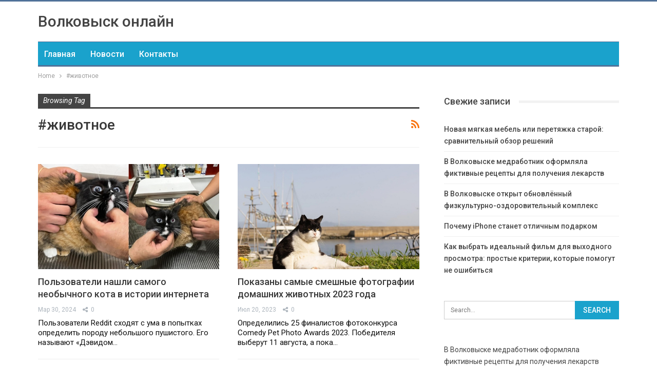

--- FILE ---
content_type: text/html; charset=UTF-8
request_url: https://volk.by/tag/zhivotnoe
body_size: 16371
content:
	<!DOCTYPE html>
		<!--[if IE 8]>
	<html class="ie ie8" lang="ru-RU"> <![endif]-->
	<!--[if IE 9]>
	<html class="ie ie9" lang="ru-RU"> <![endif]-->
	<!--[if gt IE 9]><!-->
<html lang="ru-RU"> <!--<![endif]-->
	<head>
				<meta charset="UTF-8">
		<meta http-equiv="X-UA-Compatible" content="IE=edge">
		<meta name="viewport" content="width=device-width, initial-scale=1.0">
		<link rel="pingback" href="https://volk.by/xmlrpc.php"/>

		<meta name='robots' content='index, follow, max-image-preview:large, max-snippet:-1, max-video-preview:-1' />

	<!-- This site is optimized with the Yoast SEO plugin v26.6 - https://yoast.com/wordpress/plugins/seo/ -->
	<title>Архивы #животное - Volk.by</title>
	<link rel="canonical" href="https://volk.by/tag/zhivotnoe" />
	<meta property="og:locale" content="ru_RU" />
	<meta property="og:type" content="article" />
	<meta property="og:title" content="Архивы #животное - Volk.by" />
	<meta property="og:url" content="https://volk.by/tag/zhivotnoe" />
	<meta property="og:site_name" content="Volk.by" />
	<meta name="twitter:card" content="summary_large_image" />
	<script type="application/ld+json" class="yoast-schema-graph">{"@context":"https://schema.org","@graph":[{"@type":"CollectionPage","@id":"https://volk.by/tag/zhivotnoe","url":"https://volk.by/tag/zhivotnoe","name":"Архивы #животное - Volk.by","isPartOf":{"@id":"https://volk.by/#website"},"primaryImageOfPage":{"@id":"https://volk.by/tag/zhivotnoe#primaryimage"},"image":{"@id":"https://volk.by/tag/zhivotnoe#primaryimage"},"thumbnailUrl":"https://volk.by/wp-content/uploads/2024/03/6e134888ba22e6df91ba38cf9f3da39e.jpg","breadcrumb":{"@id":"https://volk.by/tag/zhivotnoe#breadcrumb"},"inLanguage":"ru-RU"},{"@type":"ImageObject","inLanguage":"ru-RU","@id":"https://volk.by/tag/zhivotnoe#primaryimage","url":"https://volk.by/wp-content/uploads/2024/03/6e134888ba22e6df91ba38cf9f3da39e.jpg","contentUrl":"https://volk.by/wp-content/uploads/2024/03/6e134888ba22e6df91ba38cf9f3da39e.jpg","width":600,"height":399},{"@type":"BreadcrumbList","@id":"https://volk.by/tag/zhivotnoe#breadcrumb","itemListElement":[{"@type":"ListItem","position":1,"name":"Главная страница","item":"https://volk.by/"},{"@type":"ListItem","position":2,"name":"#животное"}]},{"@type":"WebSite","@id":"https://volk.by/#website","url":"https://volk.by/","name":"Volk.by","description":"","potentialAction":[{"@type":"SearchAction","target":{"@type":"EntryPoint","urlTemplate":"https://volk.by/?s={search_term_string}"},"query-input":{"@type":"PropertyValueSpecification","valueRequired":true,"valueName":"search_term_string"}}],"inLanguage":"ru-RU"}]}</script>
	<!-- / Yoast SEO plugin. -->


<link rel='dns-prefetch' href='//fonts.googleapis.com' />
<link rel="alternate" type="application/rss+xml" title="Volk.by &raquo; Лента" href="https://volk.by/feed" />
<link rel="alternate" type="application/rss+xml" title="Volk.by &raquo; Лента комментариев" href="https://volk.by/comments/feed" />
<link rel="alternate" type="application/rss+xml" title="Volk.by &raquo; Лента метки #животное" href="https://volk.by/tag/zhivotnoe/feed" />
<style id='wp-img-auto-sizes-contain-inline-css' type='text/css'>
img:is([sizes=auto i],[sizes^="auto," i]){contain-intrinsic-size:3000px 1500px}
/*# sourceURL=wp-img-auto-sizes-contain-inline-css */
</style>
<style id='wp-emoji-styles-inline-css' type='text/css'>

	img.wp-smiley, img.emoji {
		display: inline !important;
		border: none !important;
		box-shadow: none !important;
		height: 1em !important;
		width: 1em !important;
		margin: 0 0.07em !important;
		vertical-align: -0.1em !important;
		background: none !important;
		padding: 0 !important;
	}
/*# sourceURL=wp-emoji-styles-inline-css */
</style>
<style id='wp-block-library-inline-css' type='text/css'>
:root{--wp-block-synced-color:#7a00df;--wp-block-synced-color--rgb:122,0,223;--wp-bound-block-color:var(--wp-block-synced-color);--wp-editor-canvas-background:#ddd;--wp-admin-theme-color:#007cba;--wp-admin-theme-color--rgb:0,124,186;--wp-admin-theme-color-darker-10:#006ba1;--wp-admin-theme-color-darker-10--rgb:0,107,160.5;--wp-admin-theme-color-darker-20:#005a87;--wp-admin-theme-color-darker-20--rgb:0,90,135;--wp-admin-border-width-focus:2px}@media (min-resolution:192dpi){:root{--wp-admin-border-width-focus:1.5px}}.wp-element-button{cursor:pointer}:root .has-very-light-gray-background-color{background-color:#eee}:root .has-very-dark-gray-background-color{background-color:#313131}:root .has-very-light-gray-color{color:#eee}:root .has-very-dark-gray-color{color:#313131}:root .has-vivid-green-cyan-to-vivid-cyan-blue-gradient-background{background:linear-gradient(135deg,#00d084,#0693e3)}:root .has-purple-crush-gradient-background{background:linear-gradient(135deg,#34e2e4,#4721fb 50%,#ab1dfe)}:root .has-hazy-dawn-gradient-background{background:linear-gradient(135deg,#faaca8,#dad0ec)}:root .has-subdued-olive-gradient-background{background:linear-gradient(135deg,#fafae1,#67a671)}:root .has-atomic-cream-gradient-background{background:linear-gradient(135deg,#fdd79a,#004a59)}:root .has-nightshade-gradient-background{background:linear-gradient(135deg,#330968,#31cdcf)}:root .has-midnight-gradient-background{background:linear-gradient(135deg,#020381,#2874fc)}:root{--wp--preset--font-size--normal:16px;--wp--preset--font-size--huge:42px}.has-regular-font-size{font-size:1em}.has-larger-font-size{font-size:2.625em}.has-normal-font-size{font-size:var(--wp--preset--font-size--normal)}.has-huge-font-size{font-size:var(--wp--preset--font-size--huge)}.has-text-align-center{text-align:center}.has-text-align-left{text-align:left}.has-text-align-right{text-align:right}.has-fit-text{white-space:nowrap!important}#end-resizable-editor-section{display:none}.aligncenter{clear:both}.items-justified-left{justify-content:flex-start}.items-justified-center{justify-content:center}.items-justified-right{justify-content:flex-end}.items-justified-space-between{justify-content:space-between}.screen-reader-text{border:0;clip-path:inset(50%);height:1px;margin:-1px;overflow:hidden;padding:0;position:absolute;width:1px;word-wrap:normal!important}.screen-reader-text:focus{background-color:#ddd;clip-path:none;color:#444;display:block;font-size:1em;height:auto;left:5px;line-height:normal;padding:15px 23px 14px;text-decoration:none;top:5px;width:auto;z-index:100000}html :where(.has-border-color){border-style:solid}html :where([style*=border-top-color]){border-top-style:solid}html :where([style*=border-right-color]){border-right-style:solid}html :where([style*=border-bottom-color]){border-bottom-style:solid}html :where([style*=border-left-color]){border-left-style:solid}html :where([style*=border-width]){border-style:solid}html :where([style*=border-top-width]){border-top-style:solid}html :where([style*=border-right-width]){border-right-style:solid}html :where([style*=border-bottom-width]){border-bottom-style:solid}html :where([style*=border-left-width]){border-left-style:solid}html :where(img[class*=wp-image-]){height:auto;max-width:100%}:where(figure){margin:0 0 1em}html :where(.is-position-sticky){--wp-admin--admin-bar--position-offset:var(--wp-admin--admin-bar--height,0px)}@media screen and (max-width:600px){html :where(.is-position-sticky){--wp-admin--admin-bar--position-offset:0px}}

/*# sourceURL=wp-block-library-inline-css */
</style><style id='global-styles-inline-css' type='text/css'>
:root{--wp--preset--aspect-ratio--square: 1;--wp--preset--aspect-ratio--4-3: 4/3;--wp--preset--aspect-ratio--3-4: 3/4;--wp--preset--aspect-ratio--3-2: 3/2;--wp--preset--aspect-ratio--2-3: 2/3;--wp--preset--aspect-ratio--16-9: 16/9;--wp--preset--aspect-ratio--9-16: 9/16;--wp--preset--color--black: #000000;--wp--preset--color--cyan-bluish-gray: #abb8c3;--wp--preset--color--white: #ffffff;--wp--preset--color--pale-pink: #f78da7;--wp--preset--color--vivid-red: #cf2e2e;--wp--preset--color--luminous-vivid-orange: #ff6900;--wp--preset--color--luminous-vivid-amber: #fcb900;--wp--preset--color--light-green-cyan: #7bdcb5;--wp--preset--color--vivid-green-cyan: #00d084;--wp--preset--color--pale-cyan-blue: #8ed1fc;--wp--preset--color--vivid-cyan-blue: #0693e3;--wp--preset--color--vivid-purple: #9b51e0;--wp--preset--gradient--vivid-cyan-blue-to-vivid-purple: linear-gradient(135deg,rgb(6,147,227) 0%,rgb(155,81,224) 100%);--wp--preset--gradient--light-green-cyan-to-vivid-green-cyan: linear-gradient(135deg,rgb(122,220,180) 0%,rgb(0,208,130) 100%);--wp--preset--gradient--luminous-vivid-amber-to-luminous-vivid-orange: linear-gradient(135deg,rgb(252,185,0) 0%,rgb(255,105,0) 100%);--wp--preset--gradient--luminous-vivid-orange-to-vivid-red: linear-gradient(135deg,rgb(255,105,0) 0%,rgb(207,46,46) 100%);--wp--preset--gradient--very-light-gray-to-cyan-bluish-gray: linear-gradient(135deg,rgb(238,238,238) 0%,rgb(169,184,195) 100%);--wp--preset--gradient--cool-to-warm-spectrum: linear-gradient(135deg,rgb(74,234,220) 0%,rgb(151,120,209) 20%,rgb(207,42,186) 40%,rgb(238,44,130) 60%,rgb(251,105,98) 80%,rgb(254,248,76) 100%);--wp--preset--gradient--blush-light-purple: linear-gradient(135deg,rgb(255,206,236) 0%,rgb(152,150,240) 100%);--wp--preset--gradient--blush-bordeaux: linear-gradient(135deg,rgb(254,205,165) 0%,rgb(254,45,45) 50%,rgb(107,0,62) 100%);--wp--preset--gradient--luminous-dusk: linear-gradient(135deg,rgb(255,203,112) 0%,rgb(199,81,192) 50%,rgb(65,88,208) 100%);--wp--preset--gradient--pale-ocean: linear-gradient(135deg,rgb(255,245,203) 0%,rgb(182,227,212) 50%,rgb(51,167,181) 100%);--wp--preset--gradient--electric-grass: linear-gradient(135deg,rgb(202,248,128) 0%,rgb(113,206,126) 100%);--wp--preset--gradient--midnight: linear-gradient(135deg,rgb(2,3,129) 0%,rgb(40,116,252) 100%);--wp--preset--font-size--small: 13px;--wp--preset--font-size--medium: 20px;--wp--preset--font-size--large: 36px;--wp--preset--font-size--x-large: 42px;--wp--preset--spacing--20: 0.44rem;--wp--preset--spacing--30: 0.67rem;--wp--preset--spacing--40: 1rem;--wp--preset--spacing--50: 1.5rem;--wp--preset--spacing--60: 2.25rem;--wp--preset--spacing--70: 3.38rem;--wp--preset--spacing--80: 5.06rem;--wp--preset--shadow--natural: 6px 6px 9px rgba(0, 0, 0, 0.2);--wp--preset--shadow--deep: 12px 12px 50px rgba(0, 0, 0, 0.4);--wp--preset--shadow--sharp: 6px 6px 0px rgba(0, 0, 0, 0.2);--wp--preset--shadow--outlined: 6px 6px 0px -3px rgb(255, 255, 255), 6px 6px rgb(0, 0, 0);--wp--preset--shadow--crisp: 6px 6px 0px rgb(0, 0, 0);}:where(.is-layout-flex){gap: 0.5em;}:where(.is-layout-grid){gap: 0.5em;}body .is-layout-flex{display: flex;}.is-layout-flex{flex-wrap: wrap;align-items: center;}.is-layout-flex > :is(*, div){margin: 0;}body .is-layout-grid{display: grid;}.is-layout-grid > :is(*, div){margin: 0;}:where(.wp-block-columns.is-layout-flex){gap: 2em;}:where(.wp-block-columns.is-layout-grid){gap: 2em;}:where(.wp-block-post-template.is-layout-flex){gap: 1.25em;}:where(.wp-block-post-template.is-layout-grid){gap: 1.25em;}.has-black-color{color: var(--wp--preset--color--black) !important;}.has-cyan-bluish-gray-color{color: var(--wp--preset--color--cyan-bluish-gray) !important;}.has-white-color{color: var(--wp--preset--color--white) !important;}.has-pale-pink-color{color: var(--wp--preset--color--pale-pink) !important;}.has-vivid-red-color{color: var(--wp--preset--color--vivid-red) !important;}.has-luminous-vivid-orange-color{color: var(--wp--preset--color--luminous-vivid-orange) !important;}.has-luminous-vivid-amber-color{color: var(--wp--preset--color--luminous-vivid-amber) !important;}.has-light-green-cyan-color{color: var(--wp--preset--color--light-green-cyan) !important;}.has-vivid-green-cyan-color{color: var(--wp--preset--color--vivid-green-cyan) !important;}.has-pale-cyan-blue-color{color: var(--wp--preset--color--pale-cyan-blue) !important;}.has-vivid-cyan-blue-color{color: var(--wp--preset--color--vivid-cyan-blue) !important;}.has-vivid-purple-color{color: var(--wp--preset--color--vivid-purple) !important;}.has-black-background-color{background-color: var(--wp--preset--color--black) !important;}.has-cyan-bluish-gray-background-color{background-color: var(--wp--preset--color--cyan-bluish-gray) !important;}.has-white-background-color{background-color: var(--wp--preset--color--white) !important;}.has-pale-pink-background-color{background-color: var(--wp--preset--color--pale-pink) !important;}.has-vivid-red-background-color{background-color: var(--wp--preset--color--vivid-red) !important;}.has-luminous-vivid-orange-background-color{background-color: var(--wp--preset--color--luminous-vivid-orange) !important;}.has-luminous-vivid-amber-background-color{background-color: var(--wp--preset--color--luminous-vivid-amber) !important;}.has-light-green-cyan-background-color{background-color: var(--wp--preset--color--light-green-cyan) !important;}.has-vivid-green-cyan-background-color{background-color: var(--wp--preset--color--vivid-green-cyan) !important;}.has-pale-cyan-blue-background-color{background-color: var(--wp--preset--color--pale-cyan-blue) !important;}.has-vivid-cyan-blue-background-color{background-color: var(--wp--preset--color--vivid-cyan-blue) !important;}.has-vivid-purple-background-color{background-color: var(--wp--preset--color--vivid-purple) !important;}.has-black-border-color{border-color: var(--wp--preset--color--black) !important;}.has-cyan-bluish-gray-border-color{border-color: var(--wp--preset--color--cyan-bluish-gray) !important;}.has-white-border-color{border-color: var(--wp--preset--color--white) !important;}.has-pale-pink-border-color{border-color: var(--wp--preset--color--pale-pink) !important;}.has-vivid-red-border-color{border-color: var(--wp--preset--color--vivid-red) !important;}.has-luminous-vivid-orange-border-color{border-color: var(--wp--preset--color--luminous-vivid-orange) !important;}.has-luminous-vivid-amber-border-color{border-color: var(--wp--preset--color--luminous-vivid-amber) !important;}.has-light-green-cyan-border-color{border-color: var(--wp--preset--color--light-green-cyan) !important;}.has-vivid-green-cyan-border-color{border-color: var(--wp--preset--color--vivid-green-cyan) !important;}.has-pale-cyan-blue-border-color{border-color: var(--wp--preset--color--pale-cyan-blue) !important;}.has-vivid-cyan-blue-border-color{border-color: var(--wp--preset--color--vivid-cyan-blue) !important;}.has-vivid-purple-border-color{border-color: var(--wp--preset--color--vivid-purple) !important;}.has-vivid-cyan-blue-to-vivid-purple-gradient-background{background: var(--wp--preset--gradient--vivid-cyan-blue-to-vivid-purple) !important;}.has-light-green-cyan-to-vivid-green-cyan-gradient-background{background: var(--wp--preset--gradient--light-green-cyan-to-vivid-green-cyan) !important;}.has-luminous-vivid-amber-to-luminous-vivid-orange-gradient-background{background: var(--wp--preset--gradient--luminous-vivid-amber-to-luminous-vivid-orange) !important;}.has-luminous-vivid-orange-to-vivid-red-gradient-background{background: var(--wp--preset--gradient--luminous-vivid-orange-to-vivid-red) !important;}.has-very-light-gray-to-cyan-bluish-gray-gradient-background{background: var(--wp--preset--gradient--very-light-gray-to-cyan-bluish-gray) !important;}.has-cool-to-warm-spectrum-gradient-background{background: var(--wp--preset--gradient--cool-to-warm-spectrum) !important;}.has-blush-light-purple-gradient-background{background: var(--wp--preset--gradient--blush-light-purple) !important;}.has-blush-bordeaux-gradient-background{background: var(--wp--preset--gradient--blush-bordeaux) !important;}.has-luminous-dusk-gradient-background{background: var(--wp--preset--gradient--luminous-dusk) !important;}.has-pale-ocean-gradient-background{background: var(--wp--preset--gradient--pale-ocean) !important;}.has-electric-grass-gradient-background{background: var(--wp--preset--gradient--electric-grass) !important;}.has-midnight-gradient-background{background: var(--wp--preset--gradient--midnight) !important;}.has-small-font-size{font-size: var(--wp--preset--font-size--small) !important;}.has-medium-font-size{font-size: var(--wp--preset--font-size--medium) !important;}.has-large-font-size{font-size: var(--wp--preset--font-size--large) !important;}.has-x-large-font-size{font-size: var(--wp--preset--font-size--x-large) !important;}
/*# sourceURL=global-styles-inline-css */
</style>

<style id='classic-theme-styles-inline-css' type='text/css'>
/*! This file is auto-generated */
.wp-block-button__link{color:#fff;background-color:#32373c;border-radius:9999px;box-shadow:none;text-decoration:none;padding:calc(.667em + 2px) calc(1.333em + 2px);font-size:1.125em}.wp-block-file__button{background:#32373c;color:#fff;text-decoration:none}
/*# sourceURL=/wp-includes/css/classic-themes.min.css */
</style>
<link rel='stylesheet' id='better-framework-main-fonts-css' href='https://fonts.googleapis.com/css?family=Roboto:400,500,400italic&#038;subset=greek' type='text/css' media='all' />
<script type="text/javascript" src="https://volk.by/wp-includes/js/jquery/jquery.min.js?ver=3.7.1" id="jquery-core-js"></script>
<script type="text/javascript" src="https://volk.by/wp-includes/js/jquery/jquery-migrate.min.js?ver=3.4.1" id="jquery-migrate-js"></script>
<link rel="https://api.w.org/" href="https://volk.by/wp-json/" /><link rel="alternate" title="JSON" type="application/json" href="https://volk.by/wp-json/wp/v2/tags/178" /><link rel="EditURI" type="application/rsd+xml" title="RSD" href="https://volk.by/xmlrpc.php?rsd" />
<meta name="generator" content="WordPress 6.9" />
<script type="application/ld+json">{
    "@context": "http:\/\/schema.org\/",
    "@type": "Organization",
    "@id": "#organization",
    "url": "https:\/\/volk.by\/",
    "name": "Volk.by",
    "description": ""
}</script>
<script type="application/ld+json">{
    "@context": "http:\/\/schema.org\/",
    "@type": "WebSite",
    "name": "Volk.by",
    "alternateName": "",
    "url": "https:\/\/volk.by\/"
}</script>
<link rel='stylesheet' id='bf-minifed-css-1' href='https://volk.by/wp-content/bs-booster-cache/19a62c958b141e3f37a8a526801a3f6e.css' type='text/css' media='all' />
<link rel='stylesheet' id='7.7.0-1767609081' href='https://volk.by/wp-content/bs-booster-cache/187da71986e73713e9641cda6ca37440.css' type='text/css' media='all' />
	</head>

<body class="archive tag tag-zhivotnoe tag-178 wp-theme-publisher bs-theme bs-publisher bs-publisher-clean-magazine active-light-box active-top-line ltr close-rh page-layout-2-col-right full-width active-sticky-sidebar main-menu-sticky-smart  bs-ll-a" dir="ltr">
		<div class="main-wrap content-main-wrap">
			<header id="header" class="site-header header-style-2 boxed" itemscope="itemscope" itemtype="https://schema.org/WPHeader">

				<div class="header-inner">
			<div class="content-wrap">
				<div class="container">
					<div class="row">
						<div class="row-height">
							<div class="logo-col col-xs-12">
								<div class="col-inside">
									<div id="site-branding" class="site-branding">
	<p  id="site-title" class="logo h1 text-logo">
	<a href="https://volk.by/" itemprop="url" rel="home">
		Волковыск онлайн	</a>
</p>
</div><!-- .site-branding -->
								</div>
							</div>
													</div>
					</div>
				</div>
			</div>
		</div>

		<div id="menu-main" class="menu main-menu-wrapper" role="navigation" itemscope="itemscope" itemtype="https://schema.org/SiteNavigationElement">
	<div class="main-menu-inner">
		<div class="content-wrap">
			<div class="container">

				<nav class="main-menu-container">
					<ul id="main-navigation" class="main-menu menu bsm-pure clearfix">
						<li id="menu-item-4840" class="menu-item menu-item-type-custom menu-item-object-custom better-anim-fade menu-item-4840"><a href="/">Главная</a></li>
<li id="menu-item-1205" class="menu-item menu-item-type-taxonomy menu-item-object-category menu-term-16 better-anim-fade menu-item-1205"><a href="https://volk.by/category/novosti">Новости</a></li>
<li id="menu-item-1204" class="menu-item menu-item-type-post_type menu-item-object-page better-anim-fade menu-item-1204"><a href="https://volk.by/contact">Контакты</a></li>
					</ul><!-- #main-navigation -->
									</nav><!-- .main-menu-container -->

			</div>
		</div>
	</div>
</div><!-- .menu -->
	</header><!-- .header -->
	<div class="rh-header clearfix dark deferred-block-exclude">
		<div class="rh-container clearfix">

			<div class="menu-container close">
				<span class="menu-handler"><span class="lines"></span></span>
			</div><!-- .menu-container -->

			<div class="logo-container rh-text-logo">
				<a href="https://volk.by/" itemprop="url" rel="home">
					Volk.by				</a>
			</div><!-- .logo-container -->
		</div><!-- .rh-container -->
	</div><!-- .rh-header -->
<nav role="navigation" aria-label="Breadcrumbs" class="bf-breadcrumb clearfix bc-top-style"><div class="content-wrap"><div class="container bf-breadcrumb-container"><ul class="bf-breadcrumb-items" itemscope itemtype="http://schema.org/BreadcrumbList"><meta name="numberOfItems" content="2" /><meta name="itemListOrder" content="Ascending" /><li itemprop="itemListElement" itemscope itemtype="http://schema.org/ListItem" class="bf-breadcrumb-item bf-breadcrumb-begin"><a itemprop="item" href="https://volk.by" rel="home"><span itemprop="name">Home</span></a><meta itemprop="position" content="1" /></li><li itemprop="itemListElement" itemscope itemtype="http://schema.org/ListItem" class="bf-breadcrumb-item bf-breadcrumb-end"><span itemprop="name">#животное</span><meta itemprop="item" content="https://volk.by/tag/zhivotnoe"/><meta itemprop="position" content="2" /></li></ul></div></div></nav><div class="content-wrap">
		<main id="content" class="content-container">

		<div class="container layout-2-col layout-2-col-1 layout-right-sidebar layout-bc-before">
			<div class="row main-section">
										<div class="col-sm-8 content-column">
							<section class="archive-title tag-title with-action">
	<div class="pre-title"><span>Browsing Tag</span></div>

	<div class="actions-container">
		<a class="rss-link" href="https://volk.by/tag/zhivotnoe/feed"><i class="fa fa-rss"></i></a>
	</div>

	<h1 class="page-heading"><span class="h-title">#животное</span></h1>

	</section>
	<div class="listing listing-grid listing-grid-1 clearfix columns-2">
		<article class="post-3502 type-post format-standard has-post-thumbnail   listing-item listing-item-grid listing-item-grid-1 main-term-62">
	<div class="item-inner">
					<div class="featured clearfix">
								<a  title="Пользователи нашли самого необычного кота в истории интернета" data-src="https://volk.by/wp-content/uploads/2024/03/6e134888ba22e6df91ba38cf9f3da39e.jpg" data-bs-srcset="{&quot;baseurl&quot;:&quot;https:\/\/volk.by\/wp-content\/uploads\/2024\/03\/&quot;,&quot;sizes&quot;:{&quot;600&quot;:&quot;6e134888ba22e6df91ba38cf9f3da39e.jpg&quot;}}"						class="img-holder" href="https://volk.by/polzovateli-nashli-samogo-neobychnogo-kota-v-istorii-interneta"></a>

							</div>
		<h2 class="title">		<a href="https://volk.by/polzovateli-nashli-samogo-neobychnogo-kota-v-istorii-interneta" class="post-title post-url">
			Пользователи нашли самого необычного кота в истории интернета		</a>
		</h2>		<div class="post-meta">

							<span class="time"><time class="post-published updated"
				                         datetime="2024-03-30T13:28:04+03:00">Мар 30, 2024</time></span>
									<span class="share rank-default"><i class="bf-icon  fa fa-share-alt"></i> 0</span>
							</div>
					<div class="post-summary">
				Пользователи Reddit сходят с ума в попытках определить породу небольшого пушистого. Его называют &laquo;Дэвидом&hellip;			</div>
			</div>
	</article >
	<article class="post-3213 type-post format-standard has-post-thumbnail   listing-item listing-item-grid listing-item-grid-1 main-term-62">
	<div class="item-inner">
					<div class="featured clearfix">
								<a  title="Показаны самые смешные фотографии домашних животных 2023 года" data-src="https://volk.by/wp-content/uploads/2023/07/c8bce7c1a7477b2db25cdeac6aa0d995.jpg" data-bs-srcset="{&quot;baseurl&quot;:&quot;https:\/\/volk.by\/wp-content\/uploads\/2023\/07\/&quot;,&quot;sizes&quot;:{&quot;600&quot;:&quot;c8bce7c1a7477b2db25cdeac6aa0d995.jpg&quot;}}"						class="img-holder" href="https://volk.by/pokazany-samye-smeshnye-fotografii-domashnih-jivotnyh-2023-goda"></a>

							</div>
		<h2 class="title">		<a href="https://volk.by/pokazany-samye-smeshnye-fotografii-domashnih-jivotnyh-2023-goda" class="post-title post-url">
			Показаны самые смешные фотографии домашних животных 2023 года		</a>
		</h2>		<div class="post-meta">

							<span class="time"><time class="post-published updated"
				                         datetime="2023-07-20T03:48:47+03:00">Июл 20, 2023</time></span>
									<span class="share rank-default"><i class="bf-icon  fa fa-share-alt"></i> 0</span>
							</div>
					<div class="post-summary">
				Определились 25 финалистов фотоконкурса Comedy Pet Photo Awards 2023. Победителя выберут 11 августа, а пока&hellip;			</div>
			</div>
	</article >
	<article class="post-3147 type-post format-standard has-post-thumbnail   listing-item listing-item-grid listing-item-grid-1 main-term-62">
	<div class="item-inner">
					<div class="featured clearfix">
								<a  title="Птичий грипп фиксируется у кошек в Польше, некоторых усыпляют" data-src="https://volk.by/wp-content/uploads/2023/07/75dc4eec376b24b388836c352d487f7e.jpg" data-bs-srcset="{&quot;baseurl&quot;:&quot;https:\/\/volk.by\/wp-content\/uploads\/2023\/07\/&quot;,&quot;sizes&quot;:{&quot;600&quot;:&quot;75dc4eec376b24b388836c352d487f7e.jpg&quot;}}"						class="img-holder" href="https://volk.by/ptichii-gripp-fiksiryetsia-y-koshek-v-polshe-nekotoryh-ysypliaut"></a>

							</div>
		<h2 class="title">		<a href="https://volk.by/ptichii-gripp-fiksiryetsia-y-koshek-v-polshe-nekotoryh-ysypliaut" class="post-title post-url">
			Птичий грипп фиксируется у кошек в Польше, некоторых усыпляют		</a>
		</h2>		<div class="post-meta">

							<span class="time"><time class="post-published updated"
				                         datetime="2023-07-18T01:53:12+03:00">Июл 18, 2023</time></span>
									<span class="share rank-default"><i class="bf-icon  fa fa-share-alt"></i> 0</span>
							</div>
					<div class="post-summary">
				На прошлой неделе ВОЗ призвала государства проявлять осторожность в отношении птичьего гриппа из-за того, что вирус&hellip;			</div>
			</div>
	</article >
	<article class="post-2879 type-post format-standard has-post-thumbnail   listing-item listing-item-grid listing-item-grid-1 main-term-62">
	<div class="item-inner">
					<div class="featured clearfix">
								<a  title="Бросил все и укатил в отпуск? Пса искали по всей Норвегии, а он оказался в Италии" data-src="https://volk.by/wp-content/uploads/2023/07/24aa92853e6f139dec26e96c5e454677.jpg" data-bs-srcset="{&quot;baseurl&quot;:&quot;https:\/\/volk.by\/wp-content\/uploads\/2023\/07\/&quot;,&quot;sizes&quot;:{&quot;427&quot;:&quot;24aa92853e6f139dec26e96c5e454677.jpg&quot;}}"						class="img-holder" href="https://volk.by/brosil-vse-i-ykatil-v-otpysk-psa-iskali-po-vsei-norvegii-a-on-okazalsia-v-italii"></a>

							</div>
		<h2 class="title">		<a href="https://volk.by/brosil-vse-i-ykatil-v-otpysk-psa-iskali-po-vsei-norvegii-a-on-okazalsia-v-italii" class="post-title post-url">
			Бросил все и укатил в отпуск? Пса искали по всей Норвегии, а он оказался в Италии		</a>
		</h2>		<div class="post-meta">

							<span class="time"><time class="post-published updated"
				                         datetime="2023-07-10T23:48:55+03:00">Июл 10, 2023</time></span>
									<span class="share rank-default"><i class="bf-icon  fa fa-share-alt"></i> 0</span>
							</div>
					<div class="post-summary">
				У жительницы Норвегии Мари Карлсен неожиданно пропала собака. Исчезнувшего пса искали почти три недели &mdash; и&hellip;			</div>
			</div>
	</article >
	<article class="post-2690 type-post format-standard has-post-thumbnail   listing-item listing-item-grid listing-item-grid-1 main-term-62">
	<div class="item-inner">
					<div class="featured clearfix">
								<a  title="Эту красотку продали на аукционе за $4,3 миллиона. Рассказываем, почему такие деньги готовы платить за коров" data-src="https://volk.by/wp-content/uploads/2023/07/0ac03f629813afb991945bd6880858ff.jpg" data-bs-srcset="{&quot;baseurl&quot;:&quot;https:\/\/volk.by\/wp-content\/uploads\/2023\/07\/&quot;,&quot;sizes&quot;:{&quot;600&quot;:&quot;0ac03f629813afb991945bd6880858ff.jpg&quot;}}"						class="img-holder" href="https://volk.by/ety-krasotky-prodali-na-aykcione-za-43-milliona-rasskazyvaem-pochemy-takie-dengi-gotovy-platit-za-korov"></a>

							</div>
		<h2 class="title">		<a href="https://volk.by/ety-krasotky-prodali-na-aykcione-za-43-milliona-rasskazyvaem-pochemy-takie-dengi-gotovy-platit-za-korov" class="post-title post-url">
			Эту красотку продали на аукционе за $4,3 миллиона. Рассказываем, почему такие&hellip;		</a>
		</h2>		<div class="post-meta">

							<span class="time"><time class="post-published updated"
				                         datetime="2023-07-07T10:50:25+03:00">Июл 7, 2023</time></span>
									<span class="share rank-default"><i class="bf-icon  fa fa-share-alt"></i> 0</span>
							</div>
					<div class="post-summary">
				Может ли одна корова стоить $4,3 миллиона? Оказывается, да, если это особенно ценный экземпляр культовой среди&hellip;			</div>
			</div>
	</article >
	</div>
							</div><!-- .content-column -->
												<div class="col-sm-4 sidebar-column sidebar-column-primary">
							<aside id="sidebar-primary-sidebar" class="sidebar" role="complementary" aria-label="Primary Sidebar Sidebar" itemscope="itemscope" itemtype="https://schema.org/WPSideBar">
	
		<div id="recent-posts-2" class=" h-ni w-nt primary-sidebar-widget widget widget_recent_entries">
		<div class="section-heading sh-t1 sh-s1"><span class="h-text">Свежие записи</span></div>
		<ul>
											<li>
					<a href="https://volk.by/novaya-myagkaya-mebel-ili-peretyazhka-staroj-sravnitelnyj-obzor-reshenij">Новая мягкая мебель или перетяжка старой: сравнительный обзор решений</a>
									</li>
											<li>
					<a href="https://volk.by/volkovysk-medrabotnik-oformlyala-fiktivnye-retsepty-dlya-polucheniya-lekarstv">В Волковыске медработник оформляла фиктивные рецепты для получения лекарств</a>
									</li>
											<li>
					<a href="https://volk.by/v-volkovyske-otkryt-obnovlyonnyj-fizkulturno-ozdorovitelnyj-kompleks">В Волковыске открыт обновлённый физкультурно-оздоровительный комплекс</a>
									</li>
											<li>
					<a href="https://volk.by/pochemu-iphone-stanet-otlichnym-podarkom">Почему iPhone станет отличным подарком</a>
									</li>
											<li>
					<a href="https://volk.by/kak-vybrat-idealnyj-film-dlya-vyhodnogo-prosmotra-prostye-kriterii-kotorye-pomogut-ne-oshibitsya">Как выбрать идеальный фильм для выходного просмотра: простые критерии, которые помогут не ошибиться</a>
									</li>
					</ul>

		</div><div id="search-2" class=" h-ni w-nt primary-sidebar-widget widget widget_search"><form role="search" method="get" class="search-form clearfix" action="https://volk.by">
	<input type="search" class="search-field"
	       placeholder="Search..."
	       value="" name="s"
	       title="Search for:"
	       autocomplete="off">
	<input type="submit" class="search-submit" value="Search">
</form><!-- .search-form -->
</div><div id="text-2" class=" h-ni w-nt primary-sidebar-widget widget widget_text">			<div class="textwidget"><p><a href="https://volk.by/volkovysk-medrabotnik-oformlyala-fiktivnye-retsepty-dlya-polucheniya-lekarstv">В Волковыске медработник оформляла фиктивные рецепты для получения лекарств</a></p>
<p><strong><a href="https://volk.by/marshrutka-grodno-volkovysk-ostalas-bez-voditelya-netrezvogo-shofyora-zaderzhali">Маршрутка «Гродно — Волковыск» осталась без водителя: нетрезвого шофёра задержали</a></strong></p>
<p><strong><a href="https://volk.by/prokuratura-vyyavila-narusheniya-v-soderzhanii-zh-d-mostov-i-puteprovodov">Прокуратура выявила нарушения в содержании ж/д мостов и путепроводов</a></strong></p>
<p><a href="https://volk.by/rejting-samyh-luchshih-klinik-evropy"><strong>Рейтинг самых лучших клиник Европы</strong></a></p>
<p><strong><a href="https://volk.by/remont-chasov-vosstanovlenie-tochnosti-i-krasoty-vremeni">Ремонт часов: восстановление точности и красоты времени</a></strong></p>
<p><a href="https://volk.by/content/zakonodatelstvo-v-otnoshenii-samovolnogo-stroitelstva-budet-uzhestocheno"><strong>Законодательство в отношении самовольного строительства будет ужесточено</strong></a></p>
</div>
		</div><div id="tag_cloud-2" class=" h-ni w-nt primary-sidebar-widget widget widget_tag_cloud"><div class="section-heading sh-t1 sh-s1"><span class="h-text">Метки</span></div><div class="tagcloud"><a href="https://volk.by/tag/tochka" class="tag-cloud-link tag-link-110 tag-link-position-1" style="font-size: 13.307189542484pt;" aria-label="#tochka (14 элементов)">#tochka</a>
<a href="https://volk.by/tag/avstriya" class="tag-cloud-link tag-link-135 tag-link-position-2" style="font-size: 8pt;" aria-label="#австрия (3 элемента)">#австрия</a>
<a href="https://volk.by/tag/avtobus" class="tag-cloud-link tag-link-112 tag-link-position-3" style="font-size: 9.6470588235294pt;" aria-label="#автобус (5 элементов)">#автобус</a>
<a href="https://volk.by/tag/aukczion" class="tag-cloud-link tag-link-161 tag-link-position-4" style="font-size: 8pt;" aria-label="#аукцион (3 элемента)">#аукцион</a>
<a href="https://volk.by/tag/bank" class="tag-cloud-link tag-link-155 tag-link-position-5" style="font-size: 10.745098039216pt;" aria-label="#банк (7 элементов)">#банк</a>
<a href="https://volk.by/tag/batiskaf" class="tag-cloud-link tag-link-130 tag-link-position-6" style="font-size: 12.02614379085pt;" aria-label="#батискаф (10 элементов)">#батискаф</a>
<a href="https://volk.by/tag/belarus" class="tag-cloud-link tag-link-79 tag-link-position-7" style="font-size: 22pt;" aria-label="#беларусь (134 элемента)">#беларусь</a>
<a href="https://volk.by/tag/biznes" class="tag-cloud-link tag-link-99 tag-link-position-8" style="font-size: 11.202614379085pt;" aria-label="#бизнес (8 элементов)">#бизнес</a>
<a href="https://volk.by/tag/bogatstvo" class="tag-cloud-link tag-link-206 tag-link-position-9" style="font-size: 8pt;" aria-label="#богатство (3 элемента)">#богатство</a>
<a href="https://volk.by/tag/vklad" class="tag-cloud-link tag-link-270 tag-link-position-10" style="font-size: 8pt;" aria-label="#вклад (3 элемента)">#вклад</a>
<a href="https://volk.by/tag/vuz" class="tag-cloud-link tag-link-181 tag-link-position-11" style="font-size: 8pt;" aria-label="#вуз (3 элемента)">#вуз</a>
<a href="https://volk.by/tag/germaniya" class="tag-cloud-link tag-link-111 tag-link-position-12" style="font-size: 13.032679738562pt;" aria-label="#германия (13 элементов)">#германия</a>
<a href="https://volk.by/tag/gibel" class="tag-cloud-link tag-link-124 tag-link-position-13" style="font-size: 8pt;" aria-label="#гибель (3 элемента)">#гибель</a>
<a href="https://volk.by/tag/dalnobojshhik" class="tag-cloud-link tag-link-123 tag-link-position-14" style="font-size: 10.287581699346pt;" aria-label="#дальнобойщик (6 элементов)">#дальнобойщик</a>
<a href="https://volk.by/tag/denga" class="tag-cloud-link tag-link-118 tag-link-position-15" style="font-size: 9.6470588235294pt;" aria-label="#деньга (5 элементов)">#деньга</a>
<a href="https://volk.by/tag/dengi" class="tag-cloud-link tag-link-268 tag-link-position-16" style="font-size: 8.9150326797386pt;" aria-label="#деньги (4 элемента)">#деньги</a>
<a href="https://volk.by/tag/zhivotnoe" class="tag-cloud-link tag-link-178 tag-link-position-17" style="font-size: 9.6470588235294pt;" aria-label="#животное (5 элементов)">#животное</a>
<a href="https://volk.by/tag/zarplata" class="tag-cloud-link tag-link-103 tag-link-position-18" style="font-size: 13.764705882353pt;" aria-label="#зарплата (16 элементов)">#зарплата</a>
<a href="https://volk.by/tag/interer" class="tag-cloud-link tag-link-216 tag-link-position-19" style="font-size: 10.287581699346pt;" aria-label="#интерьер (6 элементов)">#интерьер</a>
<a href="https://volk.by/tag/ip" class="tag-cloud-link tag-link-100 tag-link-position-20" style="font-size: 8.9150326797386pt;" aria-label="#ип (4 элемента)">#ип</a>
<a href="https://volk.by/tag/kitaj" class="tag-cloud-link tag-link-74 tag-link-position-21" style="font-size: 9.6470588235294pt;" aria-label="#китай (5 элементов)">#китай</a>
<a href="https://volk.by/tag/kredit" class="tag-cloud-link tag-link-94 tag-link-position-22" style="font-size: 10.745098039216pt;" aria-label="#кредит (7 элементов)">#кредит</a>
<a href="https://volk.by/tag/krokus" class="tag-cloud-link tag-link-226 tag-link-position-23" style="font-size: 8pt;" aria-label="#крокус (3 элемента)">#крокус</a>
<a href="https://volk.by/tag/kurs_valyut" class="tag-cloud-link tag-link-96 tag-link-position-24" style="font-size: 12.666666666667pt;" aria-label="#курс_валют (12 элементов)">#курс_валют</a>
<a href="https://volk.by/tag/mediczina" class="tag-cloud-link tag-link-115 tag-link-position-25" style="font-size: 8.9150326797386pt;" aria-label="#медицина (4 элемента)">#медицина</a>
<a href="https://volk.by/tag/nalog" class="tag-cloud-link tag-link-91 tag-link-position-26" style="font-size: 10.745098039216pt;" aria-label="#налог (7 элементов)">#налог</a>
<a href="https://volk.by/tag/nedvizhimost" class="tag-cloud-link tag-link-86 tag-link-position-27" style="font-size: 10.745098039216pt;" aria-label="#недвижимость (7 элементов)">#недвижимость</a>
<a href="https://volk.by/tag/novosti-kompanij" class="tag-cloud-link tag-link-266 tag-link-position-28" style="font-size: 8pt;" aria-label="#новости компаний (3 элемента)">#новости компаний</a>
<a href="https://volk.by/tag/pensiya" class="tag-cloud-link tag-link-80 tag-link-position-29" style="font-size: 8.9150326797386pt;" aria-label="#пенсия (4 элемента)">#пенсия</a>
<a href="https://volk.by/tag/pitanie" class="tag-cloud-link tag-link-93 tag-link-position-30" style="font-size: 8pt;" aria-label="#питание (3 элемента)">#питание</a>
<a href="https://volk.by/tag/podorozhanie" class="tag-cloud-link tag-link-114 tag-link-position-31" style="font-size: 8.9150326797386pt;" aria-label="#подорожание (4 элемента)">#подорожание</a>
<a href="https://volk.by/tag/poisk" class="tag-cloud-link tag-link-132 tag-link-position-32" style="font-size: 8.9150326797386pt;" aria-label="#поиск (4 элемента)">#поиск</a>
<a href="https://volk.by/tag/polsha" class="tag-cloud-link tag-link-101 tag-link-position-33" style="font-size: 14.771241830065pt;" aria-label="#польша (21 элемент)">#польша</a>
<a href="https://volk.by/tag/pyanyj" class="tag-cloud-link tag-link-145 tag-link-position-34" style="font-size: 8pt;" aria-label="#пьяный (3 элемента)">#пьяный</a>
<a href="https://volk.by/tag/rabota" class="tag-cloud-link tag-link-143 tag-link-position-35" style="font-size: 10.287581699346pt;" aria-label="#работа (6 элементов)">#работа</a>
<a href="https://volk.by/tag/remont" class="tag-cloud-link tag-link-78 tag-link-position-36" style="font-size: 11.202614379085pt;" aria-label="#ремонт (8 элементов)">#ремонт</a>
<a href="https://volk.by/tag/rossiya" class="tag-cloud-link tag-link-119 tag-link-position-37" style="font-size: 13.490196078431pt;" aria-label="#россия (15 элементов)">#россия</a>
<a href="https://volk.by/tag/ssha" class="tag-cloud-link tag-link-76 tag-link-position-38" style="font-size: 8.9150326797386pt;" aria-label="#сша (4 элемента)">#сша</a>
<a href="https://volk.by/tag/telefon" class="tag-cloud-link tag-link-109 tag-link-position-39" style="font-size: 9.6470588235294pt;" aria-label="#телефон (5 элементов)">#телефон</a>
<a href="https://volk.by/tag/terakt" class="tag-cloud-link tag-link-225 tag-link-position-40" style="font-size: 8pt;" aria-label="#теракт (3 элемента)">#теракт</a>
<a href="https://volk.by/tag/top" class="tag-cloud-link tag-link-127 tag-link-position-41" style="font-size: 8pt;" aria-label="#топ (3 элемента)">#топ</a>
<a href="https://volk.by/tag/umer" class="tag-cloud-link tag-link-235 tag-link-position-42" style="font-size: 8.9150326797386pt;" aria-label="#умер (4 элемента)">#умер</a>
<a href="https://volk.by/tag/czena" class="tag-cloud-link tag-link-107 tag-link-position-43" style="font-size: 10.287581699346pt;" aria-label="#цена (6 элементов)">#цена</a>
<a href="https://volk.by/tag/muzyka" class="tag-cloud-link tag-link-71 tag-link-position-44" style="font-size: 8pt;" aria-label="музыка (3 элемента)">музыка</a>
<a href="https://volk.by/tag/tehnologii" class="tag-cloud-link tag-link-269 tag-link-position-45" style="font-size: 8.9150326797386pt;" aria-label="технологии (4 элемента)">технологии</a></div>
</div></aside>
						</div><!-- .primary-sidebar-column -->
									</div><!-- .main-section -->
		</div>

	</main><!-- main -->
	</div><!-- .content-wrap -->
	<footer id="site-footer" class="site-footer full-width">
				<div class="copy-footer">
			<div class="content-wrap">
				<div class="container">
						<div class="row">
		<div class="col-lg-12">
			<div id="menu-footer" class="menu footer-menu-wrapper" role="navigation" itemscope="itemscope" itemtype="https://schema.org/SiteNavigationElement">
				<nav class="footer-menu-container">
					<ul id="footer-navigation" class="footer-menu menu clearfix">
						<li class="menu-item menu-item-type-custom menu-item-object-custom better-anim-fade menu-item-4840"><a href="/">Главная</a></li>
<li class="menu-item menu-item-type-taxonomy menu-item-object-category menu-term-16 better-anim-fade menu-item-1205"><a href="https://volk.by/category/novosti">Новости</a></li>
<li class="menu-item menu-item-type-post_type menu-item-object-page better-anim-fade menu-item-1204"><a href="https://volk.by/contact">Контакты</a></li>
					</ul>
				</nav>
			</div>
		</div>
	</div>
					<div class="row footer-copy-row">
						<div class="copy-1 col-lg-6 col-md-6 col-sm-6 col-xs-12">
							© 2026 - Volk.by. Все права защищены.<br /> Любое копирование материалов с нашего ресурса разрешается только с обратной активной ссылкой на страницу статьи. 						</div>
						<div class="copy-2 col-lg-6 col-md-6 col-sm-6 col-xs-12">
							Все материалы опубликованные на сайте взяты с открытых источников и других порталов интернета, все права на авторство принадлежат их законным владельцам.						</div>
					</div>
				</div>
			</div>
		</div>
	</footer><!-- .footer -->
		</div><!-- .main-wrap -->
			<span class="back-top"><i class="fa fa-arrow-up"></i></span>

<script type="speculationrules">
{"prefetch":[{"source":"document","where":{"and":[{"href_matches":"/*"},{"not":{"href_matches":["/wp-*.php","/wp-admin/*","/wp-content/uploads/*","/wp-content/*","/wp-content/plugins/*","/wp-content/themes/publisher/*","/*\\?(.+)"]}},{"not":{"selector_matches":"a[rel~=\"nofollow\"]"}},{"not":{"selector_matches":".no-prefetch, .no-prefetch a"}}]},"eagerness":"conservative"}]}
</script>
<!-- Yandex.Metrika counter -->
<script type="text/javascript" >
   (function(m,e,t,r,i,k,a){m[i]=m[i]||function(){(m[i].a=m[i].a||[]).push(arguments)};
   m[i].l=1*new Date();
   for (var j = 0; j < document.scripts.length; j++) {if (document.scripts[j].src === r) { return; }}
   k=e.createElement(t),a=e.getElementsByTagName(t)[0],k.async=1,k.src=r,a.parentNode.insertBefore(k,a)})
   (window, document, "script", "https://mc.yandex.ru/metrika/tag.js", "ym");

   ym(91050923, "init", {
        clickmap:true,
        trackLinks:true,
        accurateTrackBounce:true,
        webvisor:true
   });
</script>
<noscript><div><img src="https://mc.yandex.ru/watch/91050923" style="position:absolute; left:-9999px;" alt="" /></div></noscript>
<!-- /Yandex.Metrika counter --><script type="text/javascript" id="publisher-theme-pagination-js-extra">
/* <![CDATA[ */
var bs_pagination_loc = {"loading":"\u003Cdiv class=\"bs-loading\"\u003E\u003Cdiv\u003E\u003C/div\u003E\u003Cdiv\u003E\u003C/div\u003E\u003Cdiv\u003E\u003C/div\u003E\u003Cdiv\u003E\u003C/div\u003E\u003Cdiv\u003E\u003C/div\u003E\u003Cdiv\u003E\u003C/div\u003E\u003Cdiv\u003E\u003C/div\u003E\u003Cdiv\u003E\u003C/div\u003E\u003Cdiv\u003E\u003C/div\u003E\u003C/div\u003E"};
//# sourceURL=publisher-theme-pagination-js-extra
/* ]]> */
</script>
<script type="text/javascript" id="publisher-js-extra">
/* <![CDATA[ */
var publisher_theme_global_loc = {"page":{"boxed":"full-width"},"header":{"style":"style-2","boxed":"boxed"},"ajax_url":"https://volk.by/wp-admin/admin-ajax.php","loading":"\u003Cdiv class=\"bs-loading\"\u003E\u003Cdiv\u003E\u003C/div\u003E\u003Cdiv\u003E\u003C/div\u003E\u003Cdiv\u003E\u003C/div\u003E\u003Cdiv\u003E\u003C/div\u003E\u003Cdiv\u003E\u003C/div\u003E\u003Cdiv\u003E\u003C/div\u003E\u003Cdiv\u003E\u003C/div\u003E\u003Cdiv\u003E\u003C/div\u003E\u003Cdiv\u003E\u003C/div\u003E\u003C/div\u003E","translations":{"tabs_all":"All","tabs_more":"More","lightbox_expand":"Expand the image","lightbox_close":"Close"},"lightbox":{"not_classes":""},"main_menu":{"more_menu":"enable"},"top_menu":{"more_menu":"enable"},"skyscraper":{"sticky_gap":30,"sticky":false,"position":""},"share":{"more":true},"refresh_googletagads":"1","notification":{"subscribe_msg":"By clicking the subscribe button you will never miss the new articles!","subscribed_msg":"You're subscribed to notifications","subscribe_btn":"Subscribe","subscribed_btn":"Unsubscribe"}};
var publisher_theme_ajax_search_loc = {"ajax_url":"https://volk.by/wp-admin/admin-ajax.php","previewMarkup":"\u003Cdiv class=\"ajax-search-results-wrapper ajax-search-no-product ajax-search-fullwidth\"\u003E\n\t\u003Cdiv class=\"ajax-search-results\"\u003E\n\t\t\u003Cdiv class=\"ajax-ajax-posts-list\"\u003E\n\t\t\t\u003Cdiv class=\"clean-title heading-typo\"\u003E\n\t\t\t\t\u003Cspan\u003EPosts\u003C/span\u003E\n\t\t\t\u003C/div\u003E\n\t\t\t\u003Cdiv class=\"posts-lists\" data-section-name=\"posts\"\u003E\u003C/div\u003E\n\t\t\u003C/div\u003E\n\t\t\u003Cdiv class=\"ajax-taxonomy-list\"\u003E\n\t\t\t\u003Cdiv class=\"ajax-categories-columns\"\u003E\n\t\t\t\t\u003Cdiv class=\"clean-title heading-typo\"\u003E\n\t\t\t\t\t\u003Cspan\u003ECategories\u003C/span\u003E\n\t\t\t\t\u003C/div\u003E\n\t\t\t\t\u003Cdiv class=\"posts-lists\" data-section-name=\"categories\"\u003E\u003C/div\u003E\n\t\t\t\u003C/div\u003E\n\t\t\t\u003Cdiv class=\"ajax-tags-columns\"\u003E\n\t\t\t\t\u003Cdiv class=\"clean-title heading-typo\"\u003E\n\t\t\t\t\t\u003Cspan\u003ETags\u003C/span\u003E\n\t\t\t\t\u003C/div\u003E\n\t\t\t\t\u003Cdiv class=\"posts-lists\" data-section-name=\"tags\"\u003E\u003C/div\u003E\n\t\t\t\u003C/div\u003E\n\t\t\u003C/div\u003E\n\t\u003C/div\u003E\n\u003C/div\u003E","full_width":"1"};
//# sourceURL=publisher-js-extra
/* ]]> */
</script>
		<div class="rh-cover noscroll gr-5" >
			<span class="rh-close"></span>
			<div class="rh-panel rh-pm">
				<div class="rh-p-h">
											<span class="user-login">
													<span class="user-avatar user-avatar-icon"><i class="fa fa-user-circle"></i></span>
							Sign in						</span>				</div>

				<div class="rh-p-b">
										<div class="rh-c-m clearfix"></div>

											<form role="search" method="get" class="search-form" action="https://volk.by">
							<input type="search" class="search-field"
							       placeholder="Search..."
							       value="" name="s"
							       title="Search for:"
							       autocomplete="off">
							<input type="submit" class="search-submit" value="">
						</form>
										</div>
			</div>
							<div class="rh-panel rh-p-u">
					<div class="rh-p-h">
						<span class="rh-back-menu"><i></i></span>
					</div>

					<div class="rh-p-b">
						<div id="form_70597_" class="bs-shortcode bs-login-shortcode ">
		<div class="bs-login bs-type-login"  style="display:none">

					<div class="bs-login-panel bs-login-sign-panel bs-current-login-panel">
								<form name="loginform"
				      action="https://volk.by/wp-login.php" method="post">

					
					<div class="login-header">
						<span class="login-icon fa fa-user-circle main-color"></span>
						<p>Welcome, Login to your account.</p>
					</div>
					
					<div class="login-field login-username">
						<input type="text" name="log" id="form_70597_user_login" class="input"
						       value="" size="20"
						       placeholder="Username or Email..." required/>
					</div>

					<div class="login-field login-password">
						<input type="password" name="pwd" id="form_70597_user_pass"
						       class="input"
						       value="" size="20" placeholder="Password..."
						       required/>
					</div>

					
					<div class="login-field">
						<a href="https://volk.by/wp-login.php?action=lostpassword&redirect_to=https%3A%2F%2Fvolk.by%2Ftag%2Fzhivotnoe"
						   class="go-reset-panel">Forget password?</a>

													<span class="login-remember">
							<input class="remember-checkbox" name="rememberme" type="checkbox"
							       id="form_70597_rememberme"
							       value="forever"  />
							<label class="remember-label">Remember me</label>
						</span>
											</div>

					
					<div class="login-field login-submit">
						<input type="submit" name="wp-submit"
						       class="button-primary login-btn"
						       value="Log In"/>
						<input type="hidden" name="redirect_to" value="https://volk.by/tag/zhivotnoe"/>
					</div>

									</form>
			</div>

			<div class="bs-login-panel bs-login-reset-panel">

				<span class="go-login-panel"><i
							class="fa fa-angle-left"></i> Sign in</span>

				<div class="bs-login-reset-panel-inner">
					<div class="login-header">
						<span class="login-icon fa fa-support"></span>
						<p>Recover your password.</p>
						<p>A password will be e-mailed to you.</p>
					</div>
										<form name="lostpasswordform" id="form_70597_lostpasswordform"
					      action="https://volk.by/wp-login.php?action=lostpassword"
					      method="post">

						<div class="login-field reset-username">
							<input type="text" name="user_login" class="input" value=""
							       placeholder="Username or Email..."
							       required/>
						</div>

						
						<div class="login-field reset-submit">

							<input type="hidden" name="redirect_to" value=""/>
							<input type="submit" name="wp-submit" class="login-btn"
							       value="Send My Password"/>

						</div>
					</form>
				</div>
			</div>
			</div>
	</div>
					</div>
				</div>
						</div>
		<script type="text/javascript" async="async" src="https://volk.by/wp-content/bs-booster-cache/777066d5f4e5ee520a437361c06d2d2c.js?ver=6.9" id="bs-booster-js"></script>
<script id="wp-emoji-settings" type="application/json">
{"baseUrl":"https://s.w.org/images/core/emoji/17.0.2/72x72/","ext":".png","svgUrl":"https://s.w.org/images/core/emoji/17.0.2/svg/","svgExt":".svg","source":{"concatemoji":"https://volk.by/wp-includes/js/wp-emoji-release.min.js?ver=6.9"}}
</script>
<script type="module">
/* <![CDATA[ */
/*! This file is auto-generated */
const a=JSON.parse(document.getElementById("wp-emoji-settings").textContent),o=(window._wpemojiSettings=a,"wpEmojiSettingsSupports"),s=["flag","emoji"];function i(e){try{var t={supportTests:e,timestamp:(new Date).valueOf()};sessionStorage.setItem(o,JSON.stringify(t))}catch(e){}}function c(e,t,n){e.clearRect(0,0,e.canvas.width,e.canvas.height),e.fillText(t,0,0);t=new Uint32Array(e.getImageData(0,0,e.canvas.width,e.canvas.height).data);e.clearRect(0,0,e.canvas.width,e.canvas.height),e.fillText(n,0,0);const a=new Uint32Array(e.getImageData(0,0,e.canvas.width,e.canvas.height).data);return t.every((e,t)=>e===a[t])}function p(e,t){e.clearRect(0,0,e.canvas.width,e.canvas.height),e.fillText(t,0,0);var n=e.getImageData(16,16,1,1);for(let e=0;e<n.data.length;e++)if(0!==n.data[e])return!1;return!0}function u(e,t,n,a){switch(t){case"flag":return n(e,"\ud83c\udff3\ufe0f\u200d\u26a7\ufe0f","\ud83c\udff3\ufe0f\u200b\u26a7\ufe0f")?!1:!n(e,"\ud83c\udde8\ud83c\uddf6","\ud83c\udde8\u200b\ud83c\uddf6")&&!n(e,"\ud83c\udff4\udb40\udc67\udb40\udc62\udb40\udc65\udb40\udc6e\udb40\udc67\udb40\udc7f","\ud83c\udff4\u200b\udb40\udc67\u200b\udb40\udc62\u200b\udb40\udc65\u200b\udb40\udc6e\u200b\udb40\udc67\u200b\udb40\udc7f");case"emoji":return!a(e,"\ud83e\u1fac8")}return!1}function f(e,t,n,a){let r;const o=(r="undefined"!=typeof WorkerGlobalScope&&self instanceof WorkerGlobalScope?new OffscreenCanvas(300,150):document.createElement("canvas")).getContext("2d",{willReadFrequently:!0}),s=(o.textBaseline="top",o.font="600 32px Arial",{});return e.forEach(e=>{s[e]=t(o,e,n,a)}),s}function r(e){var t=document.createElement("script");t.src=e,t.defer=!0,document.head.appendChild(t)}a.supports={everything:!0,everythingExceptFlag:!0},new Promise(t=>{let n=function(){try{var e=JSON.parse(sessionStorage.getItem(o));if("object"==typeof e&&"number"==typeof e.timestamp&&(new Date).valueOf()<e.timestamp+604800&&"object"==typeof e.supportTests)return e.supportTests}catch(e){}return null}();if(!n){if("undefined"!=typeof Worker&&"undefined"!=typeof OffscreenCanvas&&"undefined"!=typeof URL&&URL.createObjectURL&&"undefined"!=typeof Blob)try{var e="postMessage("+f.toString()+"("+[JSON.stringify(s),u.toString(),c.toString(),p.toString()].join(",")+"));",a=new Blob([e],{type:"text/javascript"});const r=new Worker(URL.createObjectURL(a),{name:"wpTestEmojiSupports"});return void(r.onmessage=e=>{i(n=e.data),r.terminate(),t(n)})}catch(e){}i(n=f(s,u,c,p))}t(n)}).then(e=>{for(const n in e)a.supports[n]=e[n],a.supports.everything=a.supports.everything&&a.supports[n],"flag"!==n&&(a.supports.everythingExceptFlag=a.supports.everythingExceptFlag&&a.supports[n]);var t;a.supports.everythingExceptFlag=a.supports.everythingExceptFlag&&!a.supports.flag,a.supports.everything||((t=a.source||{}).concatemoji?r(t.concatemoji):t.wpemoji&&t.twemoji&&(r(t.twemoji),r(t.wpemoji)))});
//# sourceURL=https://volk.by/wp-includes/js/wp-emoji-loader.min.js
/* ]]> */
</script>

</body>
</html>